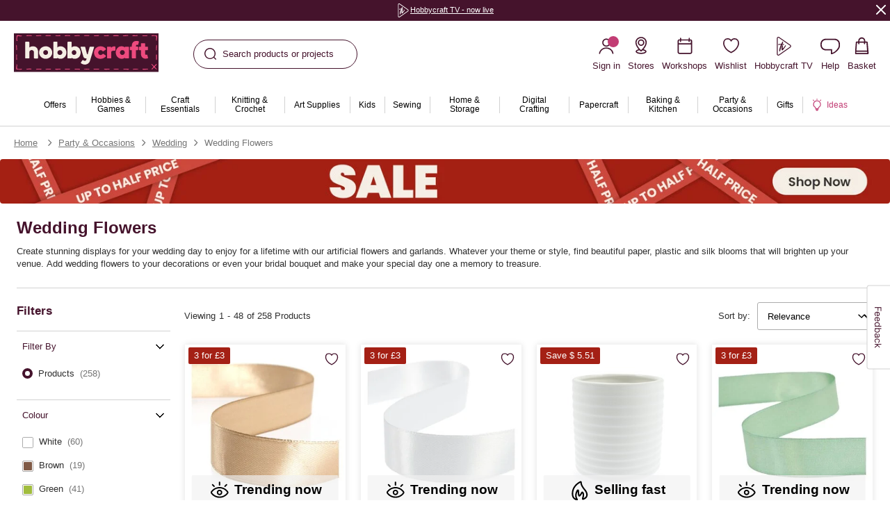

--- FILE ---
content_type: text/css
request_url: https://www.hobbycraft.co.uk/on/demandware.static/Sites-hobbycraft-uk-Site/-/en_GB/v1768622950042/plp-hobbycraft.css
body_size: 10879
content:
.l-search{margin:0 auto;max-width:1600px;padding-left:88px;padding-right:88px;margin-bottom:75px}@media screen and (min-width: 1024px)and (max-width: 1366px){.l-search{padding-left:24px;padding-right:24px}}@media screen and (min-width: 768px)and (max-width: 1023px){.l-search{padding-left:32px;padding-right:32px}}@media screen and (max-width: 767px){.l-search{padding-left:15px;padding-right:15px}}@media screen and (min-width: 1367px){.l-search{max-width:1360px}}.l-search-content{position:relative}.l-search-content::after{background-color:rgba(255,255,255,.6);bottom:0;content:"";cursor:wait;left:0;opacity:0;position:absolute;right:0;top:0;transition:opacity cubic-bezier(0.3, 0.46, 0.45, 0.94) .4s;visibility:hidden}.l-search-content.m-busy::after{opacity:1;visibility:visible}.l-search-noresult{margin:0 auto 25px;width:100%}.l-search-noresult .l-section{margin:0 auto;max-width:1600px;padding-left:88px;padding-right:88px;margin-top:40px}@media screen and (min-width: 1024px)and (max-width: 1366px){.l-search-noresult .l-section{padding-left:24px;padding-right:24px}}@media screen and (min-width: 768px)and (max-width: 1023px){.l-search-noresult .l-section{padding-left:32px;padding-right:32px}}@media screen and (max-width: 767px){.l-search-noresult .l-section{padding-left:15px;padding-right:15px}}.l-search-seo{margin-bottom:0}@media screen and (min-width: 1367px){.l-search-seo{max-width:1184px;padding:0}}.l-search_list{margin-top:72px}@media screen and (min-width: 1024px){.l-search_list-content{width:58.3333333333%}}.l-search_list-item{margin-bottom:28px}.l-plp{border-top:1px solid #d2d2d2;margin-top:20px}@media screen and (min-width: 1024px){.l-plp{display:flex}}@media screen and (min-width: 768px){.l-plp{margin-top:25px}}.l-plp.m-hybrid{border:none}@media screen and (min-width: 1024px){.l-plp-refinement{display:flex;flex-direction:column;max-width:221px;position:relative;width:100%}}@media screen and (max-width: 1023px){.l-plp-refinement{bottom:0;display:flex;height:100dvh;justify-content:flex-end;pointer-events:none;position:fixed;right:0;top:0;transition:cubic-bezier(0.3, 0.46, 0.45, 0.94) .5s;transition-property:visibility,background-color;visibility:hidden;width:100vw;z-index:11}.l-plp-refinement .b-refinements_panel-sticky{background-color:#fff;height:100%;max-height:100vh;max-width:400px;top:0;transform:translateX(100%);transition:transform cubic-bezier(0.3, 0.46, 0.45, 0.94) .5s;width:75vw}.l-plp-refinement.-active{background:rgba(0,0,0,.5);pointer-events:all;visibility:visible}.l-plp-refinement.-active .b-refinements_panel-sticky{transform:translateX(0)}}.l-plp-refinement.m-no_results{display:none}.l-plp-products{width:100%}@media screen and (min-width: 1024px){.l-plp-products{padding-left:20px}.l-plp-products.m-no_results{margin:20px 0 75px;width:100%}}.l-plp-products.m-no_results{margin-bottom:0;padding:0}.l-plp-questions{margin:0 auto;max-width:1600px;padding-left:88px;padding-right:88px}@media screen and (min-width: 1024px)and (max-width: 1366px){.l-plp-questions{padding-left:24px;padding-right:24px}}@media screen and (min-width: 768px)and (max-width: 1023px){.l-plp-questions{padding-left:32px;padding-right:32px}}@media screen and (max-width: 767px){.l-plp-questions{padding-left:15px;padding-right:15px}}@media screen and (min-width: 1367px){.l-plp-questions_container{margin:0 auto;max-width:1184px}}.l-plp-questions_content{background-color:#f5eee4;background-position:50% 0;background-repeat:no-repeat;background-size:100% auto}@media screen and (min-width: 1024px){.l-plp-questions_content .b-product_accordion{margin:0 auto;max-width:820px}}.l-plp_grid{align-items:stretch;display:grid;grid-auto-flow:dense;grid-gap:30px 8px;grid-template-areas:". . slot1 slot1";grid-template-columns:repeat(4, minmax(0, 1fr));justify-items:stretch;position:relative}@media screen and (min-width: 768px)and (max-width: 1023px){.l-plp_grid{grid-gap:30px 16px;grid-template-areas:". slot1 slot1";grid-template-columns:repeat(3, minmax(0, 1fr))}}@media screen and (min-width: 1024px){.l-plp_grid{grid-gap:30px 20px}}@media screen and (max-width: 767px){.l-plp_grid{grid-gap:20px 8px;grid-template-areas:"slot1 slot1";grid-template-columns:repeat(2, minmax(0, 1fr))}}.l-plp_grid::after{background-color:rgba(255,255,255,.6);bottom:0;content:"";cursor:wait;left:0;opacity:0;position:absolute;right:0;top:0;transition:opacity cubic-bezier(0.3, 0.46, 0.45, 0.94) .4s;visibility:hidden}.l-plp_grid.m-busy::after{opacity:1;visibility:visible}@media screen and (max-width: 767px){.l-plp_grid.m-one_column{grid-gap:30px 8px;grid-template-areas:"slot1";grid-template-columns:minmax(0, 1fr)}}@media screen and (min-width: 1024px){.l-plp_grid.m-three_column{grid-template-areas:". slot1 slot1";grid-template-columns:repeat(3, minmax(0, 1fr))}}.l-plp_grid-actions{grid-column:1/-1}.l-plp_grid-slot_1{align-self:start;grid-area:slot1;height:initial}.b-tab_list{display:flex;justify-content:center;margin:16px auto;overflow-x:auto;overflow-y:hidden;scrollbar-width:none;-webkit-user-select:none;user-select:none;width:100%}.b-tab_list::-webkit-scrollbar{display:none}.b-tab_list.m-account{margin-bottom:28px}.b-tab_list-tab{appearance:none;background:rgba(0,0,0,0);border:none;border-bottom:1px solid #45132c;border-radius:0;color:#2f2f2f;cursor:pointer;display:block;flex-basis:50%;font-size:17px;line-height:1.5;margin-bottom:1px;padding:6px 15px;position:relative;text-decoration:none;text-transform:initial;transition:color cubic-bezier(0.3, 0.46, 0.45, 0.94) .2s}@media screen and (max-width: 767px){.b-tab_list-tab{width:100%}}.b-tab_list-tab:hover{color:#45132c}.b-tab_list-tab.m-active{box-shadow:0 -3px 0 0 #45132c inset;color:#45132c;font-weight:bold}.b-account .b-tab_list-tab{white-space:nowrap}.b-account .b-tab_list-tab.m-active{border-bottom-width:4px;box-shadow:none}.b-tab_panel{display:none;width:100%}.b-tab_panel.m-active{display:block}.b-load_progress{align-items:center;display:flex;flex-direction:column;justify-content:center;margin-top:30px}.b-load_progress-description{color:#757575;font-size:13px;line-height:1.4;margin-bottom:20px}.b-load_more{align-items:center;display:flex;flex-wrap:nowrap;justify-content:center;text-align:center}.b-load_more-button{padding:0 26px}.b-load_more-link{cursor:pointer;text-decoration:underline;color:#45132c;font-size:15px;font-weight:600;line-height:22.5px;margin-left:55px}@media not all and (pointer: coarse){.b-load_more-link:hover{color:#c23d74}}.b-history_page .b-load_more{margin-bottom:51px}.b-header_category{margin:0 auto;max-width:1600px;padding-left:88px;padding-right:88px;margin-top:20px}@media screen and (min-width: 1024px)and (max-width: 1366px){.b-header_category{padding-left:24px;padding-right:24px}}@media screen and (min-width: 768px)and (max-width: 1023px){.b-header_category{padding-left:32px;padding-right:32px}}@media screen and (max-width: 767px){.b-header_category{padding-left:15px;padding-right:15px}}@media screen and (min-width: 1367px){.b-header_category{margin-top:40px;max-width:1360px}}@media screen and (max-width: 767px){.b-header_category{overflow:hidden}}.b-header_category-title{font-size:24px;font-weight:700;line-height:1.25;color:#45132c}.m-category-tiles .b-header_category-title{text-align:center}.b-header_category-description{color:#2f2f2f;font-size:13px;line-height:1.45;margin-bottom:20px;margin-top:10px;position:relative}.b-header_category-description.m-cut-active{padding-bottom:20px}.m-category-tiles .b-header_category-description{text-align:center}.b-header_ext .b-header_category-description{margin-top:-10px}.b-header_category-description_content{-webkit-box-orient:vertical;display:-webkit-box;-webkit-line-clamp:1;overflow:hidden;text-overflow:ellipsis;max-height:20px}@media screen and (min-width: 1024px){.b-header_category-description_content{-webkit-box-orient:vertical;display:-webkit-box;-webkit-line-clamp:2;overflow:hidden;text-overflow:ellipsis;max-height:40px}}.b-header_category-description_content.m-show-more{display:block;max-height:none}.b-header_category-description_link{bottom:0;color:#45132c;font-weight:600;left:0;position:absolute}.m-category-tiles .b-header_category-description_link{position:relative}.b-promo_box{display:grid}@media screen and (min-width: 1367px){.b-promo_box{grid-gap:20px;grid-template-columns:[grid-start] repeat(12, 1fr) [grid-end]}}@media screen and (min-width: 1024px)and (max-width: 1366px){.b-promo_box{grid-gap:20px;grid-template-columns:[grid-start] repeat(12, 1fr) [grid-end]}}@media screen and (min-width: 768px)and (max-width: 1023px){.b-promo_box{grid-gap:16px;grid-template-columns:[grid-start] repeat(12, 1fr) [grid-end]}}@media screen and (max-width: 767px){.b-promo_box{grid-gap:16px 9px;grid-template-columns:[grid-start] repeat(6, 1fr) [grid-end]}}.b-promo_box-link{display:block}@media not all and (pointer: coarse){.b-promo_box-link:hover{text-decoration:none}}.b-promo_box-picture{background:#f2f2f2;display:block;overflow:hidden;padding-bottom:44.2477876106%;position:relative;width:100%;grid-column:grid-start/grid-end;grid-row:1/2}@media screen and (max-width: 767px){.b-promo_box-picture{padding-bottom:100%}}.b-promo_box-picture img,.b-promo_box-picture video{bottom:0;color:#f2f2f2;display:block;height:100%;left:0;object-fit:cover;position:absolute;top:0;width:100%}.b-promo_box-caption{grid-column:grid-start/grid-end;grid-row:1/2;padding:30px 0;position:relative;text-align:center}.b-promo_box.m-full_bleed{grid-template-columns:auto;height:100%}.b-promo_box.m-full_bleed .b-promo_box-picture{grid-column:1/2;grid-row:1/2;padding-bottom:27.2222222222%}@media screen and (min-width: 768px)and (max-width: 1023px){.b-promo_box.m-full_bleed .b-promo_box-picture{padding-bottom:58.3333333333%}}@media screen and (max-width: 767px){.b-promo_box.m-full_bleed .b-promo_box-picture{padding-bottom:96%}}.b-promo_box.m-full_bleed .b-promo_box-inner{display:grid;grid-column:1/2;grid-row:1/2;margin-bottom:15px;margin-top:15px;width:100%}@media screen and (min-width: 1367px){.b-promo_box.m-full_bleed .b-promo_box-inner{grid-gap:20px;grid-template-columns:[grid-start] repeat(12, 1fr) [grid-end]}}@media screen and (min-width: 1024px)and (max-width: 1366px){.b-promo_box.m-full_bleed .b-promo_box-inner{grid-gap:20px;grid-template-columns:[grid-start] repeat(12, 1fr) [grid-end]}}@media screen and (min-width: 768px)and (max-width: 1023px){.b-promo_box.m-full_bleed .b-promo_box-inner{grid-gap:16px;grid-template-columns:[grid-start] repeat(12, 1fr) [grid-end]}}@media screen and (max-width: 767px){.b-promo_box.m-full_bleed .b-promo_box-inner{grid-gap:16px 9px;grid-template-columns:[grid-start] repeat(6, 1fr) [grid-end]}}@media screen and (max-width: 767px){.b-promo_box.m-full_bleed .b-promo_box-inner{padding:0 15px}}.b-promo_box.m-hero_carousel{grid-template-columns:auto;height:100%}.b-promo_box.m-hero_carousel .b-promo_box-picture{grid-column:1/2;grid-row:1/2;padding-bottom:32.3162274619%}@media screen and (min-width: 768px)and (max-width: 1023px){.b-promo_box.m-hero_carousel .b-promo_box-picture{padding-bottom:58.3333333333%}}@media screen and (max-width: 767px){.b-promo_box.m-hero_carousel .b-promo_box-picture{padding-bottom:70.4%}.b-hero_carousel.m-one_item .b-promo_box.m-hero_carousel .b-promo_box-picture{padding-bottom:59.7333333333%}}.b-promo_box.m-hero_carousel .b-promo_box-inner{display:grid;grid-column:1/2;grid-row:1/2;margin-bottom:15px;margin-top:15px;width:100%}@media screen and (min-width: 1367px){.b-promo_box.m-hero_carousel .b-promo_box-inner{grid-gap:20px;grid-template-columns:[grid-start] repeat(12, 1fr) [grid-end]}}@media screen and (min-width: 1024px)and (max-width: 1366px){.b-promo_box.m-hero_carousel .b-promo_box-inner{grid-gap:20px;grid-template-columns:[grid-start] repeat(12, 1fr) [grid-end]}}@media screen and (min-width: 768px)and (max-width: 1023px){.b-promo_box.m-hero_carousel .b-promo_box-inner{grid-gap:16px;grid-template-columns:[grid-start] repeat(12, 1fr) [grid-end]}}@media screen and (max-width: 767px){.b-promo_box.m-hero_carousel .b-promo_box-inner{grid-gap:16px 9px;grid-template-columns:[grid-start] repeat(6, 1fr) [grid-end]}}@media screen and (max-width: 767px){.b-promo_box.m-hero_carousel .b-promo_box-inner{padding:0 35px}}@media screen and (max-width: 767px){.b-promo_box:not(.m-full_bleed) .b-promo_box-caption{padding-left:15px;padding-right:15px}}.b-promo_box.m-caption_left .b-promo_box-caption{text-align:left}@media screen and (min-width: 768px){.b-promo_box.m-caption_left .b-promo_box-caption{grid-column:var(--column-start, 2)/span var(--column-end, 5)}}.b-promo_box.m-caption_right .b-promo_box-caption{text-align:left}@media screen and (min-width: 768px){.b-promo_box.m-caption_right .b-promo_box-caption{grid-column:8/span 5}}@media screen and (min-width: 768px){.b-promo_box.m-caption_center .b-promo_box-caption{grid-column:3/span 8}}.b-promo_box.m-caption_offcenter .b-promo_box-caption{text-align:left}@media screen and (min-width: 768px){.b-promo_box.m-caption_offcenter .b-promo_box-caption{grid-column:7/span 5}}.b-promo_box.m-caption_top .b-promo_box-caption{align-self:start}.b-promo_box.m-caption_middle .b-promo_box-caption{align-self:center}.b-promo_box.m-caption_bottom .b-promo_box-caption{align-self:end}@media screen and (max-width: 767px){.b-promo_box.m-caption_top-sm .b-promo_box-caption{align-self:start}}@media screen and (max-width: 767px){.b-promo_box.m-caption_middle-sm .b-promo_box-caption{align-self:center}}@media screen and (max-width: 767px){.b-promo_box.m-caption_bottom-sm .b-promo_box-caption{align-self:end}}@media screen and (min-width: 768px){.b-promo_box.m-actions_columns{--actions-columns: 2}}@media screen and (max-width: 767px){.b-promo_box.m-actions_columns-sm{--actions-columns: 2}}.b-promo_box.m-actions_width .b-promo_caption-actions{grid-auto-columns:minmax(250px, max-content);grid-template-columns:repeat(var(--actions-columns), minmax(var(--actions-btn-width, 200px), max-content))}@media screen and (max-width: 1366px){.b-promo_box.m-actions_width .b-promo_caption-actions{--actions-btn-width: 150px}}.b-promo_box.m-actions_center{--actions-width: fit-content;--column-start: 1}@media screen and (min-width: 768px){.b-promo_box.m-actions_center .b-promo_box-caption{padding-inline:20px}}@media screen and (min-width: 768px)and (max-width: 1023px){.b-promo_box.m-actions_center .b-promo_box-caption{--column-end: 6}}@media screen and (min-width: 1024px){.b-promo_box.m-actions_center .b-promo_box-caption{max-width:90%}}@media screen and (max-width: 767px){.b-promo_box.m-text_below:not(.m-full_bleed) .b-promo_box-picture{grid-column:grid-start/grid-end}}@media screen and (max-width: 767px){.b-promo_box.m-text_below:not(.m-full_bleed) .b-promo_box-caption{grid-column:grid-start/grid-end;grid-row:2/3;padding:15px 0}}@media screen and (max-width: 767px){.b-promo_box.m-text_below.m-full_bleed{display:block}.b-promo_box.m-text_below.m-full_bleed .b-promo_box-picture{grid-column:grid-start/grid-end}.b-promo_box.m-text_below.m-full_bleed .b-promo_box-inner{grid-column:grid-start/grid-end;grid-row:2/3}.b-promo_box.m-text_below.m-full_bleed .b-promo_box-caption{padding:15px 0}}.b-promo_box.m-top-banner{color:#2f2f2f;line-height:1.25}.b-promo_box.m-top-banner .b-promo_box-picture{border-radius:4px;max-height:120px;padding-bottom:0}.b-promo_box.m-top-banner .b-promo_box-picture img{position:static}.b-promo_box.m-top-banner .b-promo_box-caption{align-self:center;padding:0}.b-promo_box.m-top-banner .b-promo_caption-title{color:#2f2f2f;font-size:24px;font-weight:700;margin-bottom:0}.b-promo_box.m-top-banner .b-promo_caption-subtitle{font-size:13px;font-weight:600;margin-bottom:5px}@media screen and (min-width: 768px){.b-promo_box.m-top-banner .b-promo_caption-subtitle{font-size:15px}}.b-promo_box.m-account{color:#fff}.b-promo_box.m-account .b-promo_box-picture{border-radius:4px;padding-bottom:120px}.b-promo_box.m-account .b-promo_box-caption{align-self:center;padding:0}.b-promo_box.m-account .b-promo_caption-title{font-size:24px;font-weight:700;line-height:1.25;color:#fff;margin-bottom:0}.b-promo_box.m-account .b-promo_caption-subtitle{font-size:15px;font-weight:60}.b-promo_box.m-promo-banner{border-radius:4px;box-shadow:0 0 8px 0 rgba(0,0,0,.1)}.b-promo_box.m-promo-banner .b-promo_box-caption{padding:20px;text-align:left}@media screen and (min-width: 1024px){.b-promo_box.m-promo-banner .b-promo_box-caption{padding:20px 28px}}.b-promo_box.m-promo-banner .b-promo_box-picture{border-radius:4px;padding-bottom:100px}@media screen and (min-width: 1024px){.b-promo_box.m-promo-banner .b-promo_box-picture{padding-bottom:110px}}.b-promo_box.m-promo-banner .b-promo_caption-title{color:#fff;font-size:20px;font-weight:700;line-height:1.25}@media screen and (min-width: 768px){.b-promo_box.m-promo-banner .b-promo_caption-title{font-size:24px}}.b-promo_box.m-promo-banner .b-promo_caption-actions{font-size:13px;font-weight:600;line-height:1;text-decoration:underline}@media screen and (min-width: 1024px){.b-promo_box.m-promo-banner .b-promo_caption-actions{font-size:15px}}.b-promo_box.m-storelocator .b-promo_box-picture{border-radius:4px;padding-bottom:352px}@media screen and (max-width: 1023px){.b-promo_box.m-storelocator .b-promo_box-caption{align-self:stretch;display:flex;flex-direction:column;padding:10px 0 15px}}@media screen and (min-width: 1024px){.b-promo_box.m-storelocator .b-promo_box-caption{align-self:start}}.b-promo_box.m-storelocator .b-promo_caption-subtitle{font-size:15px;font-weight:600}@media screen and (max-width: 1023px){.b-promo_box.m-storelocator .b-promo_caption-subtitle{margin-bottom:6px}}.b-promo_box.m-storelocator .b-promo_caption-title{font-size:24px}@media screen and (min-width: 1024px){.b-promo_box.m-storelocator .b-promo_caption-title{font-size:32px}}@media screen and (max-width: 1023px){.b-promo_box.m-storelocator .b-promo_caption-actions{margin-top:auto;padding-top:25px}}.b-promo_box.m-confirmation .b-promo_box-picture{border-radius:4px;padding-bottom:120px}.b-promo_caption{align-self:center}.b-promo_caption-title{font-size:32px;font-weight:700;line-height:1.25;color:#45132c;margin-bottom:15px}@media screen and (min-width: 1024px)and (max-width: 1366px){.b-promo_caption-title{font-size:40px}}@media screen and (min-width: 1367px){.b-promo_caption-title{font-size:48px}}.b-promo_box.m-confirmation .b-promo_caption-title{font-size:24px;margin-bottom:0}.b-promo_caption-subtitle{font-size:20px;font-weight:700}@media screen and (min-width: 1024px){.b-promo_caption-subtitle{font-size:24px}}.b-promo_box.m-confirmation .b-promo_caption-subtitle{font-size:15px}.b-promo_caption-description{font-size:13px;max-width:330px}@media screen and (min-width: 1024px){.b-promo_caption-description{font-size:15px}}.b-promo_caption-actions{display:grid;gap:16px 8px;grid-auto-columns:max-content;grid-template-columns:repeat(var(--actions-columns), max-content);margin:0 auto;max-width:var(--actions-width, auto)}.b-promo_caption-actions:not(:first-child){margin-top:25px}.b-promo_caption-actions .b-button{white-space:normal;word-break:break-word}.g-switcher{position:relative}.g-switcher-label{background-color:#fff;border-radius:22px;cursor:pointer;display:block;font-size:0;height:22px;position:relative;width:40px}.g-switcher-label::before{background-color:#45132c;border-radius:50%;content:"";display:block;height:18px;left:2px;position:absolute;top:2px;transition:left cubic-bezier(0.3, 0.46, 0.45, 0.94) .4s;width:18px}.g-switcher-input:checked+.g-switcher-label::before{left:20px;transition:left cubic-bezier(0.3, 0.46, 0.45, 0.94) .4s}.g-switcher-input{height:100%;opacity:0;position:absolute;width:100%}.b-anchors_line{align-items:baseline;background-color:#f5eee4;border-bottom:1px solid #d2d2d2;border-top:1px solid #d2d2d2;color:#2f2f2f;display:flex;font-size:15px;font-weight:500;justify-content:space-around;padding:20px 25px}@media screen and (max-width: 767px){.b-anchors_line{flex-wrap:wrap}.l-content .b-anchors_line{justify-content:flex-start;margin:0 -15px}}@media screen and (min-width: 768px){.b-anchors_line{font-size:17px;padding:20px 32px}}.b-anchors_line-title{color:#45132c;font-size:20px;font-weight:700}@media screen and (max-width: 1023px){.l-content .b-anchors_line-title{display:none}}.b-anchors_line-icon{color:#c23d74;margin-left:4px;opacity:.7}.b-anchors_line-link{display:inline-block}@media screen and (max-width: 767px){.b-anchors_line-link{padding:5px 0}.l-content .b-anchors_line-link{padding:10px 15px;width:50%}}.b-anchors_line.m-buytogether{border:0;font-size:17px;justify-content:center;margin-top:30px;padding:10px 20px}@media screen and (max-width: 767px){.b-anchors_line.m-buytogether{margin-left:-15px;margin-right:-15px}}@media screen and (min-width: 1024px){.b-anchors_line.m-buytogether{justify-content:flex-start;margin-top:45px}}.b-anchors_line.m-buytogether .b-anchors_line-title{margin-right:15px}@media screen and (min-width: 1024px){.b-anchors_line.m-no_bottom_padding{margin-bottom:-40px}}.b-header_search{margin:0 auto;max-width:1418px;padding-left:20px;padding-right:20px;padding-top:25px;text-align:center}@media screen and (max-width: 1023px){.b-header_search{padding-left:15px;padding-right:15px}}@media screen and (min-width: 1024px){.b-header_search{padding-top:30px}}.b-header_search-title_no_results{font-size:24px;font-weight:700;line-height:1.25;text-align:left;word-break:break-word}.b-header_search-no_products{margin-top:12px}.b-header_search-title{align-items:center;display:flex;justify-content:center}.b-header_search-keywords{font-size:20px;font-weight:700;line-height:1.25;color:#2f2f2f;display:inline-flex;quotes:"‘" "’"}@media screen and (max-width: 1023px){.b-header_search-keywords{font-size:15px}}.b-header_search-keywords_count{font-size:17px;font-weight:700;line-height:1.25;color:#757575;font-weight:400;margin-left:4px}@media screen and (max-width: 1023px){.b-header_search-keywords_count{font-size:15px}}.b-header_search-suggestion{font-size:16px;margin-top:16px;text-align:left}.b-plp_actions{align-items:center;display:flex;justify-content:space-between;padding:20px 0}@media screen and (max-width: 1023px){.b-plp_actions{background-color:#fff;margin:0 -32px;padding:20px 32px;position:sticky;top:51px;z-index:9}.m-refinements_sticky .b-plp_actions{box-shadow:0 4px 8px 0 rgba(0,0,0,.1),0 1px 0 0 #d2d2d2 inset}.b-header_slim .b-plp_actions{top:81px}}@media screen and (max-width: 767px){.b-plp_actions{margin:0 -15px;padding:20px 15px}}.m-hybrid .b-plp_actions{border-top:1px solid #d2d2d2}.b-plp_actions-top{align-items:center;display:flex;justify-content:space-between;padding-bottom:20px}@media screen and (min-width: 768px){.b-plp_actions-top{display:none}}.b-plp_actions-refinements_toggle{align-items:center;cursor:pointer;display:inline-flex;height:40px;justify-content:center;max-width:100%;transition:cubic-bezier(0.3, 0.46, 0.45, 0.94) .4s;transition-property:background-color,color,border;-webkit-user-select:none;user-select:none;vertical-align:top;white-space:nowrap;background:#45132c;border:2px solid #45132c;border-radius:4px;color:#fff;flex:0 0 auto;font-weight:500;letter-spacing:.03em;min-width:97px;padding:0 7px}@media screen and (min-width: 768px)and (max-width: 1023px){.b-plp_actions-refinements_toggle{padding:0 37px}}@media screen and (min-width: 1024px){.b-plp_actions-refinements_toggle{display:none}}.b-plp_actions-refinements_toggle_svg{margin-right:4px}.b-plp_actions-sorting{align-items:center;display:flex;flex:0 1 auto;height:40px;margin-left:auto;order:2;padding-left:5px;position:relative}@media screen and (min-width: 768px){.b-plp_actions-sorting{flex:0 0 auto;order:3}}.b-plp_actions-sorting_label{color:#2f2f2f;font-size:13px;font-weight:400;line-height:1.4;margin-right:10px;white-space:nowrap}.b-plp_actions-results_count{align-items:center;color:#2f2f2f;display:flex;flex:1 0 70%;font-size:13px;font-weight:400;line-height:1.4;order:3}@media screen and (min-width: 768px){.b-plp_actions-results_count{flex:1 1 0;order:2}}@media screen and (min-width: 768px)and (max-width: 1023px){.b-plp_actions-results_count{justify-content:center}}@media screen and (max-width: 767px){.b-plp_actions-results_count{display:block}}@media screen and (max-width: 767px){.b-plp_actions-results_count.m-mobile{display:none}}@media screen and (min-width: 768px){.b-plp_actions-results_viewing{margin:0 5px}}.b-plp_actions-grid_toggle{flex:0 1 auto;order:4}@media screen and (min-width: 768px){.b-plp_actions-grid_toggle{display:none}}@media screen and (max-width: 767px){.b-plp_actions-grid_toggle{margin-left:auto}}.b-plp_actions-grid_button{color:#acacac;cursor:pointer;float:left;line-height:1;margin-left:20px}.b-plp_actions-grid_button.m-active{color:#45132c}.b-plp_no_results{font-size:16px;font-weight:500}.b-plp_no_results-actions{margin-top:24px}.b-plp_no_results-inner{margin:40px auto 60px;max-width:814px}@media screen and (max-width: 767px){.b-plp_no_results-inner{padding:0 30px}}.b-plp_no_results-title{color:#45132c;font-size:20px;font-weight:bold;line-height:25px;margin-bottom:20px;text-align:center;z-index:1}.b-plp_no_results-subtitle{color:#2f2f2f;font-size:15px;line-height:22.5px}.b-plp_no_results-description{color:#2f2f2f;font-size:15px;line-height:22.5px;margin:40px auto 52px;max-width:815px;text-align:center}.b-search_noresults{overflow:hidden;position:relative}@media screen and (max-width: 767px){.b-search_noresults{margin-bottom:45px}}.b-search_noresults-bg{height:202px;left:-25%;position:absolute;top:-6%;width:202px}@media screen and (min-width: 768px){.b-search_noresults-bg{height:329px;left:-9%;top:-14%;width:329px}}.b-search_noresults-bg path{fill:#edb8e4}.b-search_noresults-wrapper{align-items:center;background:#f5eee4;display:flex;flex-direction:column;justify-content:center;padding:76px 28px 51px;width:100%}@media screen and (min-width: 768px){.b-search_noresults-wrapper{padding:56px 0}}.b-search_noresults-header{line-height:1.5;z-index:2}.b-search_noresults-title{color:#45132c;font-size:15px;font-weight:normal;margin-bottom:18px;text-align:center}@media screen and (min-width: 768px){.b-search_noresults-title{font-size:17px}}.b-search_noresults-description{color:#2f2f2f;margin:0 auto 20px;max-width:251px;text-align:center}@media screen and (min-width: 768px){.b-search_noresults-description{max-width:454px}}.b-search_noresults-form{margin:0 auto;max-width:290px}@media screen and (min-width: 768px){.b-search_noresults-form{max-width:425px}}.b-search_noresults-form::after{display:none}.b-search_noresults-recommendations{margin:auto;max-width:566px;padding-bottom:40px}@media screen and (max-width: 767px){.b-search_noresults-recommendations{padding:0 45px}}.b-search_noresults-products{margin-top:41px}.b-search_noresults-value{font-size:20px;font-weight:700;line-height:25px}.b-plp_no_results .b-search_noresults{overflow:visible}.b-plp_no_results .b-search_noresults-bg{height:197px;left:0;top:0;width:197px}@media screen and (max-width: 767px){.b-plp_no_results .b-search_noresults-bg{left:-25%}}.b-plp_no_results .b-search_noresults-wrapper{overflow:hidden;position:relative}@media screen and (max-width: 767px){.b-plp_no_results .b-search_noresults-wrapper{padding:35px}}.b-search_noresults .l-section{margin-top:60px}.b-applied_filters-items{display:flex;flex-wrap:wrap}.b-applied_filters-item{align-items:center;background-color:#f2f2f2;border:1px solid #acacac;border-radius:2px;display:inline-flex;height:31px;margin:0 10px 10px 0;overflow:hidden;padding:0 6px;-webkit-user-select:none;user-select:none}.b-applied_filters-item:hover{border-color:#c23d74}.b-applied_filters-item.m-clear{background:none;border:none}.b-applied_filters-clear_all{color:#2f2f2f;cursor:pointer;font-size:13px;font-weight:600;text-decoration:underline}.b-applied_filters-clear_all:hover{color:#c23d74}.b-applied_filters-value{align-items:center;display:inline-flex;line-height:20px;margin-right:8px;text-transform:capitalize}.b-applied_filters-rating_icon{color:#c23d74;margin-left:4px}.b-applied_filters-remove_button{color:#757575;cursor:pointer}.b-plp_no_results .b-applied_filters-title{display:none}.b-plp_no_results .b-applied_filters-clear_all{color:#2f2f2f;font-size:13px;font-weight:600;line-height:1.3;text-decoration:underline}@media screen and (min-width: 1024px){.b-refinements_panel{padding-top:20px}.m-hybrid .b-refinements_panel{padding-top:0}.b-refinements_panel .b-slide_panel-action{display:none}}.b-refinements_panel-title{color:#45132c;padding-bottom:16px}@media screen and (max-width: 1023px){.b-refinements_panel-title{align-items:center;background-color:#f2f2f2;display:flex;min-height:60px;padding:0 16px}}@media screen and (min-width: 1024px){.b-refinements_panel-title button{display:none}}.b-refinements_panel-title h2{flex-grow:1;font-size:17px;font-weight:600}.b-refinements_panel-sticky_wrapper{height:100%;position:relative}.b-refinements_panel-sticky{display:flex;flex-direction:column;max-height:calc(100vh - 60px);overflow-x:hidden;overflow-y:scroll;position:sticky;top:60px}@media screen and (min-width: 1024px){.b-refinements_panel-sticky{max-height:calc(100vh - 101px);top:101px}.b-refinements_panel-sticky::-webkit-scrollbar{background-color:#fff;width:5px}.b-refinements_panel-sticky::-webkit-scrollbar-thumb{background-color:#d2d2d2;border-radius:8px}}.b-refinements_panel.m-busy{cursor:wait;pointer-events:none}.b-refinements_panel.m-busy .b-refinements_panel-content{opacity:.6}.b-slide_panel{color:#45132c;display:flex;height:100%;transition:transform cubic-bezier(0.3, 0.46, 0.45, 0.94) .5s}.b-slide_panel.m-active_level_1{transform:translateX(0)}.b-slide_panel.m-active_level_2{transform:translateX(-100%)}.b-slide_panel-container{display:flex;flex-direction:column;min-width:100%;overflow-y:auto}.b-slide_panel-submenu{height:calc(100% - 60px)}.b-slide_panel-content{display:flex;flex-direction:column;height:100%;justify-content:space-between}.b-slide_panel-container.m-level_1 .b-slide_panel-content{display:none}.b-slide_panel-header{align-items:center;background-color:#f2f2f2;display:flex;min-height:60px;padding:0 16px}.b-slide_panel-header_action{width:100%}.b-slide_panel-clear{color:#757575;cursor:pointer;display:flex;font-size:15px;font-weight:600;justify-content:center;text-align:center;text-decoration:underline;width:100%}.b-slide_panel-title{font-size:17px;font-weight:600;padding:0 15px;text-transform:capitalize}.b-slide_panel.m-active_level_1 .b-slide_panel-title{padding-left:0}.b-slide_panel-back,.b-slide_panel-close_button{align-items:center;appearance:none;background:rgba(0,0,0,0);border:none;color:inherit;cursor:pointer;display:flex;flex-shrink:0;height:32px;justify-content:center;text-align:center;width:32px;height:22px;width:22px}.b-slide_panel-item{align-items:center;box-shadow:0 1px 0 0 #d2d2d2;cursor:pointer;display:flex;font-weight:500;justify-content:space-between;padding:13px 15px}.b-slide_panel-item_icon{align-items:center;appearance:none;background:rgba(0,0,0,0);border:none;color:inherit;cursor:pointer;display:flex;flex-shrink:0;height:32px;justify-content:center;text-align:center;width:32px;height:15px;width:15px}.b-slide_panel-name{font-size:15px;text-transform:capitalize}.b-slide_panel-name.m-idea{text-transform:initial}.b-slide_panel-action{background-color:#fff;bottom:0;box-shadow:0 -4px 16px 0 rgba(0,0,0,.15);margin-top:auto;padding:0 15px;position:sticky}.b-slide_panel .b-ideas_toggle,.b-slide_panel-clear,.b-slide_panel-close,.b-slide_panel-apply{display:flex;margin:15px 0}.b-refinements_accordion-item{border-top:1px solid #d2d2d2}.b-refinements_accordion-button{align-items:center;cursor:pointer;display:flex;font-size:15px;font-weight:500;justify-content:space-between;padding:12px 15px;text-align:left;width:100%}@media screen and (min-width: 1024px){.b-refinements_accordion-button{margin-left:8px;margin-right:8px;padding-left:0;padding-right:0;width:calc(100% - 16px)}}.b-refinements_accordion-title{color:#45132c;font-size:15px;text-transform:capitalize}@media screen and (min-width: 1024px){.b-refinements_accordion-title{font-size:13px}}.b-refinements_accordion-title_selections{color:#45132c;font-size:14px}@media screen and (min-width: 1024px){.b-refinements_accordion-title_selections{display:none}}.b-refinements_accordion-title.m-idea{text-transform:initial}.b-refinements_accordion-content{height:0;opacity:0;overflow:hidden;position:relative;transition:cubic-bezier(0.3, 0.46, 0.45, 0.94) .2s;transition-property:height,opacity;visibility:hidden;height:0}.b-refinements_accordion-content[aria-hidden=false]{height:auto;opacity:1;visibility:visible;height:max-content}.b-refinements_accordion-item:not([data-initialized="1"]) .b-refinements_accordion-content{height:auto;opacity:1;visibility:visible}.b-refinements_accordion-content_inner{overflow:hidden;padding:0 15px 20px}@media screen and (min-width: 1024px){.b-refinements_accordion-content_inner{padding-left:8px;padding-right:8px}}.b-refinement-view_more{color:#45132c;font-size:13px;font-weight:600;text-decoration:underline}.b-refinement_list-item{padding:8px 0}.b-slide_panel .b-refinement_list{overflow:auto;padding:5px 20px}.b-slide_panel .b-refinement_list-item{padding:12px 0}.b-refinement_link{color:#000;cursor:pointer;padding-left:12px;text-decoration:none}.b-refinement_link:hover{color:rgba(194,61,116,.8);text-decoration:none}.b-refinement_link.m-selected{font-weight:700;padding-left:0;pointer-events:none}.b-refinement_link.m-return{align-items:center;display:flex;font-weight:700;padding-left:0}.b-refinement_link.m-return svg{margin-right:4px;transform:rotate(90deg)}.b-refinement_radio{align-items:center;display:flex;position:relative;-webkit-user-select:none;user-select:none;background:rgba(0,0,0,0);cursor:pointer}.b-refinement_radio:hover{text-decoration:none}.b-refinement_radio[data-disabled=true],.b-refinement_radio[data-checked=true],.b-refinement_radio.m-checked{pointer-events:none}.b-refinement_radio-button{display:none}.b-refinement_radio-icon{appearance:none;background:rgba(0,0,0,0);border:1px solid #acacac;border-radius:50%;cursor:pointer;display:inline-block;flex-shrink:0;height:15px;margin-right:8px;position:relative;transition:cubic-bezier(0.3, 0.46, 0.45, 0.94) .4s;transition-property:border,box-shadow;vertical-align:sub;width:15px}.b-refinement_radio-icon::-ms-check{display:none}.b-refinement_radio:hover .b-refinement_radio-icon{border-color:#c23d74}.b-refinement_radio[data-checked=true] .b-refinement_radio-icon,.b-refinement_radio.m-checked .b-refinement_radio-icon{border-color:#45132c;border-width:4px}.b-refinement_radio[data-checked=true] .b-refinement_radio-icon::before,.b-refinement_radio.m-checked .b-refinement_radio-icon::before{transform:translate(-50%, -50%) scale(1)}.b-refinement_radio[data-disabled=true] .b-refinement_radio-icon{background-color:#f2f2f2;border-color:#d2d2d2;cursor:default;transform:scale(1)}.b-refinement_radio[data-disabled=true] .b-refinement_radio-icon::before{background-color:#757575}.b-refinement_checkbox{align-items:flex-start;display:flex;font-size:13px;line-height:18px;position:relative;-webkit-user-select:none;user-select:none;cursor:pointer}.b-refinement_checkbox:hover{text-decoration:none}.b-refinement_checkbox[aria-disabled=true]{opacity:.6;pointer-events:none}.b-refinement_checkbox-icon{background-color:#fff;border:1px solid #acacac;border-radius:2px;cursor:pointer;margin-right:8px;min-width:16px;position:relative;transition:cubic-bezier(0.3, 0.46, 0.45, 0.94) .4s;transition-property:border-color;flex:0 0 auto}.b-refinement_checkbox-icon path{transform:scale(0);transform-origin:center center;transition:cubic-bezier(0.3, 0.46, 0.45, 0.94) .4s;transition-property:transform}@media not all and (pointer: coarse){.b-refinement_checkbox-icon .b-refinement_checkbox:hover .b-refinement_checkbox-icon .b-refinement_checkbox{border-color:#45132c}}.b-refinement_checkbox[aria-checked=true] .b-refinement_checkbox-icon{background-color:#45132c;border:1px solid #45132c}.b-refinement_checkbox[aria-checked=true] .b-refinement_checkbox-icon path{color:#fff;transform:scale(1)}.b-refinement_checkbox[aria-disabled=true] .b-refinement_checkbox-icon{background-color:#f2f2f2;border-color:#d2d2d2;cursor:default;transform:scale(1)}.b-refinement_checkbox[aria-disabled=true] .b-refinement_checkbox-icon path{stroke:#757575}.b-refinement_checkbox.m-swatch .b-refinement_checkbox-icon_bg{color:#fff;fill:none}.b-refinement_checkbox.-loading .b-refinement_checkbox-icon{animation:rotate .75s linear infinite;background:rgba(0,0,0,0) !important;border-color:#acacac;border-radius:100%;border-style:inset}.b-refinement_checkbox.-loading .b-refinement_checkbox-icon_bg{fill:none !important}.b-refinement_checkbox.m-swatch[aria-checked=true] .b-refinement_checkbox-icon_bg{fill:#45132c}.b-refinement_option-label{align-items:center;color:#2f2f2f;flex:1 1 0;font-size:13px}.b-refinement_option-count{color:#757575;line-height:1;margin-left:4px}.b-search_promo{margin:10px auto 0;width:100%}@media screen and (min-width: 1367px){.b-search_promo{max-width:1418px;padding-left:60px;padding-right:60px}}.b-content_item-title{font-size:16px;font-weight:700;margin-bottom:12px}.b-content_item-description{font-weight:300;margin-bottom:16px}.b-content_item-link{cursor:pointer;text-decoration:underline;font-weight:500}@media not all and (pointer: coarse){.b-content_item-link:hover{color:#c23d74}}.b-search_tips{margin-top:41px}.b-search_tips-title{color:#2f2f2f;font-size:15px;font-weight:500;line-height:1.5;margin:16px 0}@media screen and (max-width: 767px){.b-search_tips-title{margin-bottom:10px}}.b-search_tips-list{color:#2f2f2f;font-size:13px;line-height:1.45;list-style:none}.b-search_tips-item{margin-bottom:8px;margin-left:20px;padding-left:8px;position:relative}.b-search_tips-item::before{background-color:#45132c;border-radius:50%;content:"";height:6px;left:-8px;position:absolute;top:50%;transform:translateY(-50%);width:6px}@media screen and (max-width: 767px){.b-search_tips-item::before{top:6px;transform:translateY(0)}}.b-customer_service{margin-top:24px}.b-customer_service-title{font-size:15px;font-weight:500;line-height:1.5}.b-customer_service-list{font-weight:500;list-style:none;padding:0}.b-customer_service-item{color:#2f2f2f;font-size:13px;line-height:1.45;margin-bottom:20px}.b-customer_service-item:last-child{margin-bottom:0}.b-customer_service-link{text-decoration:none;transition:color cubic-bezier(0.3, 0.46, 0.45, 0.94) .2s}.b-customer_service-link:hover{color:#c23d74}.b-customer_service-text{font-size:13px;line-height:18px;margin-top:16px}.b-category_link{display:flex;gap:16px;margin-top:20px}@media screen and (min-width: 1367px){.b-category_link{margin-top:23px;max-width:1360px}}@media screen and (max-width: 767px){.b-category_link{margin-top:11px}}.b-category_link-item{line-height:15px;white-space:nowrap}.b-category_link-carousel .b-carousel-ctrl{margin-top:0}.b-category_link-carousel .b-carousel-ctrl.m-prev{left:-15px}.b-category_link-carousel .b-carousel-ctrl.m-next{right:-15px}.b-plp_hybrid .b-product_tile{border-width:0 0 1px;box-shadow:none;display:flex;padding-bottom:20px}@media screen and (max-width: 767px){.b-plp_hybrid .b-product_tile{display:block;padding-bottom:10px}}.b-plp_hybrid .b-product_tile-top{flex:1 0 auto}.b-plp_hybrid .b-product_tile-info{display:flex;flex-direction:column;min-width:325px;padding:0 0 0 10px;width:325px}@media screen and (max-width: 767px){.b-plp_hybrid .b-product_tile-info{padding:10px 0 0;width:auto}}.b-plp_hybrid .b-product_tile-info.m-single-image{min-width:none;width:auto}.b-plp_hybrid .b-product_tile-bottom{display:flex;flex:1 0 auto;flex-direction:column;justify-content:space-between;padding-top:5px;position:static}.b-plp_hybrid .b-product_tile-cta{border-radius:20px;margin-top:15px}@media screen and (min-width: 1367px){.b-plp_hybrid .b-product_tile-bottom.m-single-image .b-product_tile-cta{max-width:315px}}@media screen and (min-width: 1367px){.b-plp_hybrid .b-product_tile-bottom.m-single-image .b-product_details-full{bottom:23px;max-width:none;position:absolute;right:0}}.b-plp_hybrid .b-product_tile-link{display:block;font-size:24px;font-weight:500;line-height:1.25;margin-bottom:10px;max-width:460px}@media screen and (max-width: 767px){.b-plp_hybrid .b-product_tile-link{font-size:15px}}.b-plp_hybrid .b-product_tile-price{font-size:24px}@media screen and (max-width: 767px){.b-plp_hybrid .b-product_tile-price{font-size:13px;font-weight:600}}.b-plp_hybrid .b-product_details-quantity_and_link{display:flex;justify-content:space-between}.b-plp_hybrid .b-product_details-quantity_label{font-size:15px;padding:5px 0}@media screen and (max-width: 767px){.b-plp_hybrid .b-product_details-quantity_label{font-size:13px}}.b-plp_hybrid .b-product_details-full{align-items:center;display:flex;float:right;font-size:17px;line-height:17px;margin-top:35px;max-width:130px;text-align:right}@media screen and (max-width: 767px){.b-plp_hybrid .b-product_details-full{font-size:13px;max-width:170px}.b-plp_hybrid .b-product_details-full svg{width:14px}}.b-plp_hybrid .b-product_details-fulllink{font-weight:600;text-decoration:underline}.b-plp_hybrid .b-stepper-button{border-width:2px}.b-plp_hybrid .b-stepper-input{border-width:2px 0}.b-plp_hybrid .b-wishlist_button{display:none}.b-ideas_toggle{background-color:#c23d74;border-radius:2px;display:inline-flex;justify-content:space-evenly;padding:12px 5px 11px;width:100%}@media screen and (min-width: 1024px){.b-refinements_panel .b-ideas_toggle{margin-bottom:20px}}@media screen and (max-width: 1023px){.b-wishlist.m-guest .b-ideas_toggle-wrapper{order:1}}.b-ideas_toggle-container{align-items:center;display:flex}.b-ideas_toggle-title{align-items:center;color:#fff;cursor:pointer;display:inline-flex;flex-shrink:0;font-size:13px;font-weight:500;justify-content:center;line-height:16px;transition:opacity cubic-bezier(0.3, 0.46, 0.45, 0.94) .4s}@media not all and (pointer: coarse){.b-ideas_toggle-title:hover{opacity:.8}}.b-ideas_toggle-title.m-active{pointer-events:none}.b-ideas_toggle-label{display:flex;flex-basis:50%;flex-wrap:wrap;justify-content:center}.b-global_slot{display:none}.b-global_slot:first-child{display:block}.b-plp_grid_slot{display:flex;flex-direction:column;grid-column:span 2;grid-column-end:slot1;justify-content:space-between;position:relative;transition:opacity cubic-bezier(0.3, 0.46, 0.45, 0.94) .4s}.b-plp_grid_slot::before,.b-plp_grid_slot::after{bottom:0;content:"";left:0;opacity:0;pointer-events:none;position:absolute;right:0;top:0;transition:opacity cubic-bezier(0.3, 0.46, 0.45, 0.94) .2s}.b-plp_grid_slot::before{background-color:#fff}.b-plp_grid_slot::after{animation:loader 1.1s infinite ease;border-radius:50%;display:block;font-size:10px;height:1em;margin:auto;transform:translateZ(0);width:1em}.b-plp_grid_slot[aria-busy=true]{cursor:wait;pointer-events:none}.b-plp_grid_slot[aria-busy=true]::before,.b-plp_grid_slot[aria-busy=true]::after{opacity:1}@media screen and (max-width: 767px){.b-plp_grid_slot{min-height:350px}.l-plp_grid.m-one_column .b-plp_grid_slot{grid-column:span 1}}.b-plp_grid_slot::before{opacity:.95;z-index:2}.b-plp_grid_slot::after{opacity:1;z-index:2}.b-plp_grid_slot.m-single{grid-column:span 1;grid-column-end:5}@media screen and (max-width: 767px){.b-plp_grid_slot.m-single{grid-column-end:3}}@media screen and (min-width: 768px)and (max-width: 1023px){.b-plp_grid_slot.m-single{grid-column-end:4}}.b-plp_grid_slot.m-grey{background-color:#d2d2d2}.b-plp_grid_slot.m-inited::after,.b-plp_grid_slot.m-inited::before{display:none}.b-plp_grid_slot-btn{background-color:#45132c;border-color:#45132c;color:#fff;margin:0 20px 20px auto;max-width:180px;padding:0 30px;z-index:1}.b-plp_grid_slot-btn:hover{background-color:#230a16}.b-plp_grid_slot-btn.m-outline{background-color:#45132c;border-color:#45132c;color:#fff}.b-plp_grid_slot-btn.m-outline:hover{background-color:#230a16}.b-plp_grid_slot.m-single .b-plp_grid_slot-btn{margin:0;max-width:none;padding:0}.b-plp_grid_slot.m-single .b-plp_grid_slot-btn.b-button{display:none}.b-plp_grid_slot.m-dark .b-plp_grid_slot-btn{background-color:#f5eee4;border-color:#f5eee4;color:#45132c}.b-plp_grid_slot.m-dark .b-plp_grid_slot-btn:hover{background-color:#45132c;border-color:#45132c;color:#f5eee4}.b-plp_grid_slot.m-dark .b-plp_grid_slot-btn.m-outline{background-color:#f5eee4;border-color:#f5eee4;color:#45132c}.b-plp_grid_slot.m-dark .b-plp_grid_slot-btn.m-outline:hover{background-color:#45132c;border-color:#45132c;color:#f5eee4}.b-plp_grid_slot-content{background-color:rgba(245,238,228,.75);border-radius:0 20px 20px 0;color:#45132c;left:0;margin:0 !important;max-height:181px;max-width:266px;padding:16px;position:absolute;top:50%;transform:translateY(-50%);z-index:1}.b-plp_grid_slot.m-dark .b-plp_grid_slot-content{background-color:rgba(69,19,44,.75);color:#f5eee4}.b-plp_grid_slot.m-single .b-plp_grid_slot-content{background:none;max-width:none;position:static;text-align:center;transform:none;width:100%}.b-plp_grid_slot-title{font-size:32px;font-weight:700;line-height:1.25;color:#45132c !important;display:inline;line-height:1.2;max-width:none !important}.m-inited .b-plp_grid_slot-title{-webkit-box-orient:vertical;display:-webkit-box;-webkit-line-clamp:3;overflow:hidden;text-overflow:ellipsis}.b-plp_grid_slot.m-single .b-plp_grid_slot-title{font-size:20px;font-weight:700;line-height:1.25;background-color:rgba(245,238,228,.75);border-radius:20px 20px 2px 2px;bottom:0;color:#45132c !important;left:0;max-height:86px;padding:8px;position:absolute;text-align:center;top:auto;width:100%;z-index:1}.b-plp_grid_slot.m-dark .b-plp_grid_slot-title{color:#f5eee4 !important}.b-plp_grid_slot.m-single.m-dark .b-plp_grid_slot-title{background-color:rgba(69,19,44,.75)}.b-plp_grid_slot-subtitle{font-size:13px;font-weight:500;line-height:16px}.b-plp_grid_slot-img{border-radius:2px;height:100%;object-fit:cover;overflow:hidden;position:absolute;right:0;top:0;width:100%;z-index:-1}.b-plp_grid_slot-img .g-image{min-width:100%}.b-plp_grid_slot .g-badge{display:none;font-size:18px !important;line-height:1.25 !important;margin:0 0 3px !important;max-width:none;position:static;white-space:nowrap}.b-plp_grid_slot.m-inited .g-badge{display:inline-block}.b-plp_grid_slot.m-single .g-badge{font-size:13px !important;left:0;margin:6px !important;padding:4px 8px 3.75px;position:absolute;top:0;z-index:1}@media screen and (min-width: 1024px){.b-idea_dialog-main{padding-top:15px}}.b-idea_dialog-top{margin-bottom:20px}@media screen and (min-width: 1024px){.b-idea_dialog-top{display:flex;margin-bottom:20px}}.b-idea_dialog-image{margin:0 -16px 15px}@media screen and (min-width: 768px){.b-idea_dialog-image{margin:0 -20px 18px}}@media screen and (min-width: 1024px){.b-idea_dialog-image{margin:0 30px 0 -20px;min-width:316px}}.b-idea_dialog-details{position:relative}.b-idea_dialog-bottom{display:flex;margin-top:15px}@media screen and (max-width: 767px){.b-idea_dialog-bottom{background-color:rgba(255,255,255,.8);bottom:calc(100% + 15px);margin:0 -16px;padding:14px 17px;position:absolute;width:calc(100% + 32px)}}.b-idea_dialog-bottom .b-button{text-transform:capitalize}.b-idea_dialog .b-product_details-name{color:#45132c;font-size:17px;font-weight:600;margin-bottom:16px}@media screen and (max-width: 767px){.b-idea_dialog .b-product_details-name{-webkit-box-orient:vertical;display:-webkit-box;-webkit-line-clamp:2;overflow:hidden;text-overflow:ellipsis;max-height:42px}}@media screen and (min-width: 1024px){.b-idea_dialog .b-product_details-name{font-size:20px}}.b-idea_dialog .b-product_details-share{margin-right:15px}@media screen and (min-width: 1024px){.b-idea_dialog .b-product_details-share{min-width:130px}}@media screen and (max-width: 767px){.b-idea_dialog .b-product_details-description{font-size:13px}}.b-idea_dialog .b-product_details-attributes{margin-bottom:15px}@media screen and (max-width: 767px){.b-idea_dialog .b-product_details-attribute_label{font-size:11px;margin-bottom:0}}.b-idea_dialog .b-product_details-attribute_icon{color:#45132c}.b-idea_dialog .b-product_details-attribute_icon svg{height:13px;width:13px}@media screen and (min-width: 1024px){.b-idea_dialog .b-product_details-attribute_icon svg{height:16px;width:16px}}.b-idea_dialog .b-product_slider-ctrl[disabled]{visibility:hidden}.b-idea_dialog .b-product_share{font-size:15px;left:0;margin-bottom:12px;min-width:214px;right:auto}.b-idea_dialog .b-product_share .b-wishlist_button.m-simple{font-size:15px}.b-idea_dialog ul{list-style:none;margin:0;padding:0}.b-age_restricted-badge{background-color:#a42015;border-radius:4px;color:#fff;display:inline-block;font-size:11px;grid-area:age;padding:2px 4px 2px 2px;position:relative}.b-cart_product-item .b-age_restricted-badge{align-self:start;margin-top:10px;max-width:110px}.b-order_product .b-age_restricted-badge{margin-top:15px}.b-age_restricted-icon{cursor:pointer}.b-age_restricted-message{background-color:#fff;border-radius:4px;box-shadow:0 0 8px 0 rgba(0,0,0,.1);color:#2f2f2f;font-weight:600;grid-area:message;left:0;margin:15px 0;max-width:90vw;padding:10px;position:absolute;text-align:left;width:483px;z-index:1}.b-age_restricted-message::before{border:10px solid #fff;border-color:rgba(0,0,0,0) rgba(0,0,0,0) #fff #fff;box-shadow:-3px 3px 5px 0 rgba(0,0,0,.1);content:"";left:5px;position:absolute;top:-10px;transform:rotate(135deg)}@media screen and (max-width: 767px){.b-cart_quickview-inner .b-age_restricted-message,.b-order_product.m-confirmation .b-age_restricted-message{max-width:315px;transform:translateX(-30%)}.b-cart_quickview-inner .b-age_restricted-message::before,.b-order_product.m-confirmation .b-age_restricted-message::before{left:30%}}.b-age_restricted-icon:focus+.b-age_restricted-message{display:block}.b-large_item-badge{border:1px solid #45132c;border-radius:2px;color:#45132c;display:inline-block;font-size:11px;line-height:1.5;margin-bottom:5px;padding:2px 8px}.b-product_gallery{position:relative}.b-product_gallery-inner{display:flex}@media screen and (max-width: 1023px){.b-product_gallery-inner{flex-direction:column-reverse}}@media screen and (min-width: 1024px){.m-alternative-gallery .b-product_gallery-inner{align-items:flex-start}}.b-product_gallery-image_wrap{display:block}.b-product_gallery-zoom{color:#f2f2f2;font-size:15px;font-weight:500;position:absolute;text-align:center;z-index:1}@media screen and (max-width: 767px){.b-product_gallery-zoom{bottom:16px;right:14px}}@media screen and (max-width: 1023px){.l-pdp.m-idea .b-product_gallery-zoom{bottom:auto;right:6px;top:6px}}@media screen and (min-width: 1024px){.b-product_gallery-zoom{background-color:rgba(242,242,242,.8);border-radius:40px;color:#2f2f2f;left:50%;opacity:0;padding:5px 14px;top:50%;transform:translate(-50%, -50%);transition:opacity cubic-bezier(0.3, 0.46, 0.45, 0.94) .2s}.b-carousel-item:hover .b-product_gallery-zoom,.b-product_slider-item:hover .b-product_gallery-zoom{opacity:1}}.b-product_gallery-thumbs{bottom:0;height:696px;left:40px;margin:auto 0;max-height:100vh;min-width:118px;overflow:hidden;padding:1px 0;pointer-events:none;position:fixed;top:0;visibility:hidden;z-index:12}@media screen and (max-width: 1023px){.b-product_gallery-thumbs{display:none}}.b-product_gallery-thumbs.m-zoomed-in{pointer-events:initial;visibility:visible}.m-alternative-gallery .b-product_gallery-thumbs:not(.m-zoomed-in){bottom:auto;left:auto;margin:0 20px 0 0;pointer-events:all;position:relative;visibility:visible;z-index:1}.b-product_gallery-thumbs_track{display:flex;overflow:hidden;overflow-behavior:contain;-webkit-overflow-scrolling:touch;overscroll-behavior-x:none;overflow-scrolling:touch;-ms-overflow-style:none;scroll-behavior:smooth;-ms-scroll-chaining:none;scrollbar-width:none;flex-direction:column;overflow-y:auto;scroll-snap-type:y mandatory;height:532px;max-height:calc(100vh - 164px)}.b-product_gallery-thumbs_track::-webkit-scrollbar{display:none}.b-product_gallery-thumb{background:#f2f2f2;cursor:pointer;height:118px;min-height:118px;min-width:118px;position:relative;scroll-snap-align:center;transform:translateZ(0);width:118px}.b-product_gallery-thumb::after{border:2px solid rgba(0,0,0,0);border-radius:4px;bottom:0;content:"";left:0;position:absolute;right:0;top:0;transition:cubic-bezier(0.3, 0.46, 0.45, 0.94) .4s;transition-property:box-shadow,border;z-index:1}.b-product_gallery-thumb.m-current::after{border-color:#45132c}.m-alternative-gallery .b-product_gallery-thumb{background:none;border:1px solid #d2d2d2;border-radius:4px}.b-product_gallery-thumb+.b-product_gallery-thumb{margin-top:20px}.m-alternative-gallery .b-product_gallery-thumb+.b-product_gallery-thumb{margin-top:8px}.b-product_gallery-thumbs_ctrl{border:none;height:82px;left:0;line-height:82px;opacity:0;position:relative;right:0;width:100%;z-index:1}.b-product_gallery-thumbs_ctrl::before{background-color:rgba(255,255,255,.8);border:1px solid #d2d2d2;border-radius:100%;box-shadow:0 0 8px 0 rgba(0,0,0,.1);content:"";height:40px;left:50%;margin-left:-20px;margin-top:-20px;position:absolute;top:50%;width:40px}.m-alternative-gallery .b-product_gallery-thumbs_ctrl{display:none}.b-product_gallery-thumbs.m-inited .b-product_gallery-thumbs_ctrl:not([disabled]){cursor:pointer;opacity:1}.b-product_gallery-thumbs.m-inited .b-product_gallery-thumbs_ctrl:not([disabled]):hover{color:#c23d74}.b-product_gallery-thumbs_ctrl.m-next{bottom:0}.b-product_gallery-thumbs_ctrl.m-next svg{transform:rotate(-90deg)}.b-product_gallery-thumbs_ctrl.m-prev{top:0}.b-product_gallery-thumbs_ctrl.m-prev svg{transform:rotate(90deg)}.b-product_gallery-thumbs.m-zoomed-in .b-product_gallery-thumbs_ctrl{display:block}.b-product_gallery-image{bottom:0;color:#f2f2f2;display:block;height:100%;left:0;object-fit:cover;position:absolute;top:0;width:100%}.m-alternative-gallery .b-product_gallery-image{height:calc(100% - 8px);inset:4px;width:calc(100% - 8px)}.b-product_gallery-main{width:100%}.b-product_gallery-idea{width:100%}@media screen and (min-width: 1024px){.b-product_gallery-idea::before{background:linear-gradient(90deg, transparent, white);content:"";height:100%;pointer-events:none;position:absolute;right:0;top:0;transition:opacity cubic-bezier(0.3, 0.46, 0.45, 0.94) .4s;width:122px;z-index:2}}.b-product_gallery-idea:not(.m-next_visible)::before{opacity:0}.b-product_gallery-idea .b-carousel-item{flex:0 0 100%;position:relative}@media screen and (min-width: 1024px){.b-product_gallery-idea .b-carousel-item{flex:0 0 80%}}.b-product_gallery-idea .b-carousel-item[role=button]{cursor:url("./images/zoom-in.png"),zoom-in}.b-product_gallery-idea .b-carousel-pagination{display:flex;gap:10px;transform:translateX(0%);transition:all .3s ease}.b-product_gallery-idea .b-carousel-pagination_wrap{bottom:12px;left:50%;max-width:140px;overflow:hidden;padding:10px;position:absolute;right:0;transform:translateX(-50%);width:-moz-fit-content;width:fit-content}@media screen and (min-width: 1024px){.b-product_gallery-idea .b-carousel-pagination_wrap{bottom:28px}}.b-product_gallery-idea .b-carousel-pagination_dot{cursor:pointer}.b-product_gallery-idea .b-carousel-pagination_dots{fill:#d2d2d2}.b-product_gallery-idea .b-carousel-pagination_dots.m-current{fill:#45132c}.b-product_gallery-idea .b-carousel-pagination_dots.m-leading{transform:scale(0.75)}@media screen and (min-width: 1024px){.b-product_gallery-idea.m-no_scroll .b-carousel-item{flex:0 0 100%}}.b-product_video{overflow:hidden;position:relative}.b-product_video::before{content:"";float:left;padding-bottom:56.25%}.b-product_video-player,.b-product_video-cover{height:100%;left:0;position:absolute;top:0;width:100%}.b-product_video-image{border-radius:4px;height:100%;object-fit:cover;width:100%}@media screen and (min-width: 1024px){.b-zoom_info{align-items:center;display:flex;pointer-events:none}}@media screen and (max-width: 1023px){.b-photoswipe .b-zoom_info{background-color:rgba(242,242,242,.8);border-radius:40px;font-size:15px;font-weight:500;left:50%;margin-top:-20px;padding:10px 20px;position:absolute;top:50%;transform:translate(-50%);z-index:11}.b-photoswipe.pswp--zoomed .b-zoom_info,.b-photoswipe.pswp--html .b-zoom_info,.b-photoswipe.pswp--zoomed-in .b-zoom_info{display:none}}@media screen and (min-width: 1024px){.b-zoom_info-icon{margin-right:4px}}@media screen and (min-width: 1024px){.b-zoom_info-icon svg{height:28px;width:28px}}@media screen and (max-width: 1023px){.b-zoom_info-content{display:none}}.b-photoswipe-close{align-items:center;appearance:none;background:rgba(0,0,0,0);border:none;color:inherit;cursor:pointer;display:flex;flex-shrink:0;height:32px;justify-content:center;text-align:center;width:32px;height:20px;margin-left:auto;z-index:1}@media screen and (max-width: 1023px){.b-photoswipe-close{margin-right:10px}}.b-photoswipe-close svg{height:22px;width:22px}.b-photoswipe-info{display:flex;justify-content:space-between;margin:15px 15px 0 0;z-index:1}@media screen and (min-width: 1024px){.b-photoswipe-info{margin:40px 40px 0 0}.b-photoswipe-info .b-zoom_info{display:none}}@media screen and (max-width: 767px){.b-photoswipe-info{width:100%}.b-photoswipe-info .b-zoom_info-icon{display:none}}.b-photoswipe.pswp--zoomed-in{z-index:13}.pswp{display:none;position:absolute;width:100%;height:100%;left:0;top:0;overflow:hidden;touch-action:none;z-index:11;-webkit-text-size-adjust:100%;-webkit-backface-visibility:hidden;outline:0}.pswp img{max-width:none}.pswp--animate_opacity{opacity:.001;will-change:opacity;transition:opacity cubic-bezier(0.3, 0.46, 0.45, 0.94) .4s}.pswp--open{display:block}.pswp--zoom-allowed .pswp__img{cursor:url("./images/zoom-in.png"),zoom-in}.pswp--zoomed-in .pswp__img{cursor:url("./images/zoom-out.png"),zoom-out}.pswp--dragging .pswp__img{cursor:grabbing}.pswp__bg{position:absolute;left:0;top:0;width:100%;height:100%;background:#fff;opacity:0;transform:translateZ(0);-webkit-backface-visibility:hidden;will-change:opacity}.pswp__scroll-wrap{position:absolute;left:0;right:0;top:0;height:100%;overflow:hidden}@media screen and (min-width: 1024px){.pswp__scroll-wrap{left:180px;right:25px;transition:overflow 0s 1s linear}.pswp--zoomed-in .pswp__scroll-wrap{overflow:visible;transition-delay:0s}}.pswp__container,.pswp__zoom-wrap{touch-action:none;position:absolute;left:0;right:0;top:0;bottom:0}.pswp__container,.pswp__img{-webkit-user-select:none;user-select:none;-webkit-tap-highlight-color:rgba(0,0,0,0);-webkit-touch-callout:none}.pswp__zoom-wrap{position:absolute;width:100%;transform-origin:left top;transition:transform cubic-bezier(0.3, 0.46, 0.45, 0.94) .4s}.pswp__bg{will-change:opacity;transition:opacity cubic-bezier(0.3, 0.46, 0.45, 0.94) .4s}.pswp--animated-in .pswp__bg,.pswp--animated-in .pswp__zoom-wrap{transition:none}.pswp__container,.pswp__zoom-wrap{-webkit-backface-visibility:hidden}.pswp__item{position:absolute;left:0;right:0;top:0;bottom:0;overflow:hidden}@media screen and (min-width: 1024px){.pswp__item{overflow:visible}}.pswp__img{border-radius:4px;position:absolute;width:auto;height:auto;top:0;left:0}.pswp__img--placeholder{-webkit-backface-visibility:hidden}.pswp__img--placeholder--blank{background:#f2f2f2}.pswp--ie .pswp__img{width:100% !important;height:auto !important;left:0;top:0}.pswp__error-msg{position:absolute;left:0;top:50%;width:100%;text-align:center;font-size:14px;line-height:16px;margin-top:-8px;color:#a42015}.pswp__error-msg a{color:#a42015;text-decoration:underline}.pswp__counter{display:none}.pswp__button--arrow--left,.pswp__button--arrow--right{background-color:rgba(255,255,255,.8);box-shadow:0 0 8px 0 rgba(0,0,0,.1);border:solid 1px #d2d2d2;border-radius:100%;top:50%;margin-top:-20px;width:40px;height:40px;position:absolute}@media screen and (min-width: 1024px){.pswp__button--arrow--left,.pswp__button--arrow--right{display:none}}.pswp__button--arrow--left .b-icon_chevron,.pswp__button--arrow--right .b-icon_chevron{margin:auto}.pswp__button--arrow--left{left:5px}.pswp--first .pswp__button--arrow--left{display:none}.pswp__button--arrow--left .b-icon_chevron{transform:rotate(90deg)}.pswp__button--arrow--right{right:5px}.pswp--last .pswp__button--arrow--right{display:none}.pswp__button--arrow--right .b-icon_chevron{transform:rotate(-90deg)}.pswp__button--icon{pointer-events:none}.pswp__video{align-items:center;display:flex;height:100%;justify-content:center;margin:0 auto;padding:25px 0}.pswp__video-player{max-width:calc(178vh - 90px);width:100%}.b-play_button{align-items:center;background-color:rgba(0,0,0,.32);color:#fff;cursor:pointer;display:flex;height:100%;justify-content:center;left:0;position:absolute;top:0;width:100%}.b-play_button_gallery{background-color:rgba(0,0,0,.52);border-radius:100%;height:auto;left:unset;margin-left:50%;margin-top:50%;padding:1rem;top:unset;transform:translate(-50%, -50%);width:auto}.b-product_gallery-thumb .b-play_button{background-color:rgba(0,0,0,.25)}.b-product_gallery-thumb .b-play_button svg{height:40px}.b-product_video-cover .b-play_button,.b-video_content-cover .b-play_button{background-color:rgba(0,0,0,0)}@media screen and (min-width: 768px){.b-product_video-cover .b-play_button svg,.b-video_content-cover .b-play_button svg{height:100px;width:100px}}.b-product_accordion{margin-top:25px}@media screen and (min-width: 768px){.b-product_accordion{margin-top:45px}}.b-product_accordion-item:last-child{border-bottom:1px solid #acacac}.b-product_accordion-title{border-top:1px solid #acacac}.b-product_accordion-title.m-first{border:0}.b-product_accordion-button{align-items:center;cursor:pointer;display:flex;font-size:15px;font-weight:500;justify-content:space-between;padding:12px 15px;text-align:left;width:100%;color:#000;justify-content:space-between;line-height:1.5;padding:15px 10px}.b-product_accordion-button:hover{color:#c23d74}[aria-expanded=true] .b-product_accordion-icon{transform:rotate(180deg)}.b-product_accordion-content{height:0;opacity:0;overflow:hidden;position:relative;transition:cubic-bezier(0.3, 0.46, 0.45, 0.94) .2s;transition-property:height,opacity;visibility:hidden;color:#2f2f2f;font-size:15px;line-height:1.5}.b-product_accordion-content[aria-hidden=false]{height:auto;opacity:1;visibility:visible}.b-product_accordion-content[aria-hidden=true]{height:0}.b-product_accordion-item:not([data-initialized="1"]) .b-product_accordion-content{height:auto;opacity:1;visibility:visible}.b-product_accordion-content_inner{overflow:hidden;padding:0 15px 20px;font-size:15px;font-weight:400;padding-top:8px}@media screen and (min-width: 768px){.b-product_accordion.m-custom-questions .b-product_accordion-button{font-size:17px}}.b-product_question{text-align:center}.b-product_question-wrapper{padding:25px 20px}@media screen and (min-width: 768px){.b-product_question-wrapper{padding:30px 40px 40px}}@media screen and (min-width: 1024px){.b-product_question-wrapper{padding:35px 45px 50px}}.b-product_question-icon{margin-bottom:10px}.b-product_question-title{font-size:24px;font-weight:700;line-height:1.25;margin-bottom:25px}@media screen and (min-width: 768px){.b-product_question-title{margin-bottom:40px}}@media screen and (min-width: 1024px){.b-product_question-title{font-size:32px}}@media screen and (max-width: 1023px){.b-product_question .g-squiggle-icon svg{width:70px}}@media screen and (min-width: 1024px){.b-product_question .g-squiggle-icon{left:42%}}body{overflow-y:scroll;pointer-events:all;visibility:var(--page_visibility, hidden)}


--- FILE ---
content_type: image/svg+xml
request_url: https://www.hobbycraft.co.uk/on/demandware.static/-/Library-Sites-hobbycraft-uk-content/default/dw9995f5c8/images/global/footer/payment/master-card.svg
body_size: 2242
content:
<svg width="70" height="43" fill="none" xmlns="http://www.w3.org/2000/svg">
    <path d="M0 4a4 4 0 014-4h62a4 4 0 014 4v34.277a4 4 0 01-4 4H4a4 4 0 01-4-4V4z" fill="#fff"/>
    <path fill-rule="evenodd" clip-rule="evenodd" d="M39.29 21.48c0 7.595-6.116 13.75-13.66 13.75-7.545 0-13.661-6.155-13.661-13.75 0-7.594 6.116-13.75 13.66-13.75 7.545 0 13.661 6.156 13.661 13.75z" fill="#C00"/>
    <path fill-rule="evenodd" clip-rule="evenodd" d="M43.97 7.73c-3.53 0-6.746 1.348-9.171 3.559-.493.45-.954.937-1.379 1.456h2.76c.377.462.724.947 1.041 1.456h-4.843c-.29.467-.553.953-.787 1.456h6.417c.22.472.412.957.579 1.456h-7.574c-.158.474-.29.96-.397 1.456h8.367a13.934 13.934 0 01-.396 7.28h-7.574c.166.498.359.984.578 1.456h6.417c-.234.502-.496.989-.788 1.457h-4.842c.316.507.664.993 1.042 1.454h2.76a13.705 13.705 0 01-1.38 1.457 13.56 13.56 0 009.17 3.558c7.544 0 13.66-6.156 13.66-13.75S51.514 7.73 43.97 7.73z" fill="#F90"/>
    <path fill-rule="evenodd" clip-rule="evenodd" d="M22.44 22.986a2.537 2.537 0 00-.331-.023c-.84 0-1.266.29-1.266.863 0 .354.207.578.531.578.605 0 1.04-.579 1.066-1.418zm1.079 2.528h-1.23l.029-.588c-.375.464-.875.686-1.555.686-.803 0-1.354-.632-1.354-1.55 0-1.381.958-2.187 2.603-2.187.169 0 .384.016.605.044.046-.187.058-.267.058-.368 0-.375-.259-.516-.951-.516a4.917 4.917 0 00-1.57.256l.206-1.276c.738-.219 1.226-.3 1.774-.3 1.274 0 1.949.575 1.947 1.663.003.292-.045.65-.12 1.124-.128.821-.405 2.583-.442 3.012zM18.788 25.514h-1.483l.85-5.362-1.898 5.362h-1.01l-.125-5.332-.893 5.332H12.84L14 18.539h2.132l.129 3.904 1.301-3.904h2.372l-1.147 6.975zM45.802 22.986a2.525 2.525 0 00-.33-.023c-.841 0-1.266.29-1.266.863 0 .354.207.578.532.578.603 0 1.039-.579 1.064-1.418zm1.08 2.528h-1.23l.029-.588c-.375.464-.875.686-1.554.686-.805 0-1.355-.632-1.355-1.55 0-1.381.959-2.187 2.604-2.187.168 0 .383.016.604.044a1.4 1.4 0 00.058-.368c0-.375-.259-.516-.951-.516a4.928 4.928 0 00-1.57.256l.206-1.276c.738-.219 1.226-.3 1.774-.3 1.275 0 1.948.575 1.947 1.663.003.292-.045.65-.12 1.124-.128.821-.405 2.583-.442 3.012zM30.11 25.427c-.407.129-.723.184-1.066.184-.758 0-1.172-.438-1.172-1.246-.01-.25.109-.91.203-1.511.086-.53.643-3.871.643-3.871h1.474l-.172.858h.89l-.2 1.364h-.894c-.171 1.078-.415 2.422-.418 2.6 0 .293.155.42.508.42.169 0 .3-.017.4-.053l-.197 1.255zM34.63 25.381a4.985 4.985 0 01-1.513.23c-1.65-.002-2.511-.869-2.511-2.53 0-1.939 1.094-3.366 2.58-3.366 1.215 0 1.992.799 1.992 2.052 0 .416-.053.822-.182 1.395H32.06c-.099.823.424 1.166 1.282 1.166.527 0 1.003-.11 1.532-.357l-.245 1.41zm-.83-3.362c.009-.118.157-1.013-.686-1.013-.469 0-.805.36-.941 1.013H33.8zM24.408 21.635c0 .717.345 1.211 1.129 1.583.6.285.694.369.694.626 0 .353-.265.514-.852.514-.443 0-.854-.07-1.329-.225l-.204 1.31c.337.074.638.143 1.544.169 1.564 0 2.287-.6 2.287-1.896 0-.78-.302-1.237-1.045-1.581-.622-.287-.694-.352-.694-.616 0-.307.247-.464.726-.464.291 0 .689.032 1.066.085l.211-1.315a9.947 9.947 0 00-1.305-.11c-1.659 0-2.233.872-2.228 1.92zM41.842 19.864c.412 0 .796.108 1.325.377l.243-1.514c-.218-.086-.983-.59-1.63-.59-.992 0-1.832.496-2.422 1.313-.86-.287-1.215.293-1.648.871l-.386.09c.03-.19.056-.378.047-.57H36.01c-.186 1.756-.516 3.534-.773 5.291l-.068.382h1.484c.247-1.62.383-2.657.465-3.36l.559-.31c.084-.314.344-.42.868-.406-.068.37-.105.76-.105 1.162 0 1.856.996 3.012 2.592 3.012.411 0 .764-.055 1.311-.205l.26-1.59c-.492.244-.894.359-1.26.359-.862 0-1.383-.641-1.383-1.7 0-1.536.775-2.612 1.883-2.612zM54.398 18.539l-.33 2.015c-.405-.537-.84-.926-1.415-.926-.749 0-1.43.571-1.876 1.412-.621-.13-1.263-.35-1.263-.35v.005c.05-.47.07-.756.065-.854h-1.362c-.185 1.756-.515 3.534-.773 5.291l-.068.382h1.484c.2-1.31.353-2.398.466-3.26.508-.461.761-.862 1.273-.836a4.89 4.89 0 00-.36 1.84c0 1.418.713 2.354 1.791 2.354.544 0 .96-.19 1.367-.626l-.07.527h1.404l1.13-6.974h-1.463zm-1.855 5.664c-.505 0-.76-.377-.76-1.118 0-1.115.477-1.905 1.15-1.905.51 0 .786.39.786 1.11 0 1.125-.486 1.913-1.176 1.913z" fill="#006"/>
    <path fill-rule="evenodd" clip-rule="evenodd" d="M19.214 25.1h-1.482l.85-5.362-1.898 5.362h-1.01l-.125-5.33-.893 5.33h-1.388l1.16-6.975h2.132l.06 4.318 1.438-4.318h2.304L19.214 25.1zM22.867 22.573a2.442 2.442 0 00-.331-.023c-.84 0-1.266.29-1.266.863 0 .352.207.578.532.578.604 0 1.039-.579 1.065-1.418zm1.078 2.527h-1.228l.028-.588c-.375.464-.875.686-1.555.686-.803 0-1.354-.632-1.354-1.55 0-1.381.958-2.186 2.603-2.186.169 0 .384.016.605.044.046-.187.058-.267.058-.369 0-.375-.259-.515-.951-.515a4.895 4.895 0 00-1.57.255l.205-1.276c.74-.218 1.227-.3 1.775-.3 1.274 0 1.948.576 1.947 1.663.003.292-.045.652-.12 1.124-.129.82-.405 2.584-.443 3.012zM43.836 18.313l-.242 1.514c-.53-.268-.914-.377-1.325-.377-1.107 0-1.884 1.078-1.884 2.614 0 1.058.522 1.698 1.384 1.698.365 0 .769-.114 1.26-.358l-.261 1.59c-.546.15-.9.204-1.31.204-1.597 0-2.592-1.156-2.592-3.011 0-2.494 1.375-4.236 3.34-4.236.648 0 1.413.276 1.63.362zM46.229 22.573a2.424 2.424 0 00-.33-.023c-.84 0-1.266.29-1.266.863 0 .352.207.578.531.578.604 0 1.04-.579 1.065-1.418zm1.08 2.527h-1.23l.029-.588c-.375.464-.875.686-1.554.686-.805 0-1.355-.632-1.355-1.55 0-1.381.958-2.186 2.603-2.186.168 0 .383.016.604.044.046-.187.058-.267.058-.369 0-.375-.257-.515-.95-.515a4.898 4.898 0 00-1.57.255l.206-1.276c.738-.218 1.226-.3 1.774-.3 1.273 0 1.949.576 1.947 1.663.003.292-.045.652-.12 1.124-.128.82-.405 2.584-.443 3.012zM30.536 25.014c-.406.128-.723.184-1.065.184-.759 0-1.172-.439-1.172-1.246-.01-.251.109-.91.203-1.512.085-.53.643-3.87.643-3.87h1.474l-.172.858h.757l-.202 1.363h-.76c-.17 1.08-.414 2.422-.418 2.6 0 .294.156.42.509.42.169 0 .3-.016.4-.053l-.197 1.256zM35.056 24.969c-.506.156-.995.23-1.513.23-1.65-.002-2.51-.87-2.51-2.531 0-1.94 1.094-3.367 2.579-3.367 1.216 0 1.992.799 1.992 2.054 0 .415-.053.82-.18 1.394h-2.937c-.1.823.424 1.166 1.281 1.166.528 0 1.004-.11 1.533-.357l-.245 1.41zm-.828-3.364c.008-.119.156-1.012-.687-1.012-.469 0-.805.36-.942 1.012h1.629zM24.834 21.22c0 .72.346 1.213 1.13 1.585.6.284.694.368.694.626 0 .354-.265.513-.852.513-.443 0-.854-.069-1.33-.223l-.203 1.309c.337.074.638.142 1.543.168 1.566 0 2.288-.6 2.288-1.896 0-.78-.302-1.236-1.045-1.58-.622-.288-.694-.351-.694-.617 0-.306.247-.464.727-.464.29 0 .688.033 1.065.086l.211-1.315a10.04 10.04 0 00-1.305-.111c-1.66 0-2.233.872-2.229 1.92zM55.158 25.1h-1.403l.07-.528c-.408.437-.824.626-1.368.626-1.078 0-1.79-.935-1.79-2.354 0-1.886 1.105-3.477 2.412-3.477.575 0 1.01.237 1.416.774l.33-2.015h1.462l-1.13 6.974zm-2.188-1.31c.69 0 1.176-.789 1.176-1.912 0-.72-.276-1.113-.786-1.113-.673 0-1.15.791-1.15 1.907 0 .742.255 1.117.76 1.117zM48.644 19.428c-.185 1.755-.515 3.533-.773 5.29l-.068.382h1.483c.531-3.469.659-4.146 1.491-4.061.133-.71.38-1.332.563-1.645-.621-.13-.968.223-1.423.894.037-.29.102-.572.09-.86h-1.363zM36.436 19.428c-.186 1.755-.516 3.533-.774 5.29l-.067.382h1.483c.531-3.469.658-4.146 1.49-4.061.133-.71.38-1.332.563-1.645-.62-.13-.968.223-1.422.894.036-.29.102-.572.09-.86h-1.363z" fill="#fff"/>
    <path d="M4 1h62v-2H4v2zm65 3v34.277h2V4h-2zm-3 37.277H4v2h62v-2zm-65-3V4h-2v34.277h2zm3 3a3 3 0 01-3-3h-2a5 5 0 005 5v-2zm65-3a3 3 0 01-3 3v2a5 5 0 005-5h-2zM66 1a3 3 0 013 3h2a5 5 0 00-5-5v2zM4-1a5 5 0 00-5 5h2a3 3 0 013-3v-2z" fill="#D2D2D2"/>
</svg>


--- FILE ---
content_type: text/javascript; charset=utf-8
request_url: https://p.cquotient.com/pebble?tla=bhcg-hobbycraft-uk&activityType=viewPage&callback=CQuotient._act_callback0&cookieId=cda4bgsZENQm4WWusR1jducQZ0&realm=BHCG&siteId=hobbycraft-uk&instanceType=prd&referrer=&currentLocation=https%3A%2F%2Fwww.hobbycraft.co.uk%2Fparty-occasions%2Fwedding%2Fwedding-flowers%2F&__dw_p=dfd547be906195f3a480ec775b20260211000000000&ls=true&_=1768651307849&v=v3.1.3&fbPixelId=__UNKNOWN__&json=%7B%22cookieId%22%3A%22cda4bgsZENQm4WWusR1jducQZ0%22%2C%22realm%22%3A%22BHCG%22%2C%22siteId%22%3A%22hobbycraft-uk%22%2C%22instanceType%22%3A%22prd%22%2C%22referrer%22%3A%22%22%2C%22currentLocation%22%3A%22https%3A%2F%2Fwww.hobbycraft.co.uk%2Fparty-occasions%2Fwedding%2Fwedding-flowers%2F%22%2C%22__dw_p%22%3A%22dfd547be906195f3a480ec775b20260211000000000%22%2C%22ls%22%3Atrue%2C%22_%22%3A1768651307849%2C%22v%22%3A%22v3.1.3%22%2C%22fbPixelId%22%3A%22__UNKNOWN__%22%7D
body_size: 200
content:
/**/ typeof CQuotient._act_callback0 === 'function' && CQuotient._act_callback0([{"k":"__cq_uuid","v":"cda4bgsZENQm4WWusR1jducQZ0","m":34128000},{"k":"__cq_seg","v":"","m":2592000}]);